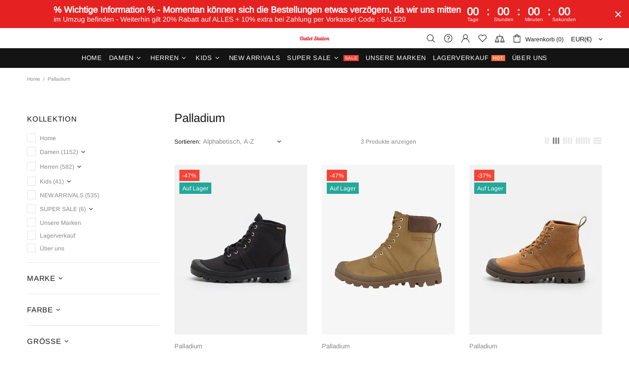

--- FILE ---
content_type: text/css
request_url: https://outlet-station.com/cdn/shop/t/5/assets/custom.css?v=80100796533359509481648625143
body_size: -558
content:
div#CollectionHeadingProductsGridWidth .sub-collection {
    display: none !important;
}
.sub-collection h4 {
    margin-top: 10px;
    text-transform: uppercase;
    letter-spacing: 1px;
    font-size: 16px;
  text-align: center;
}
.sub-collection {
    padding-top: 30px;
}